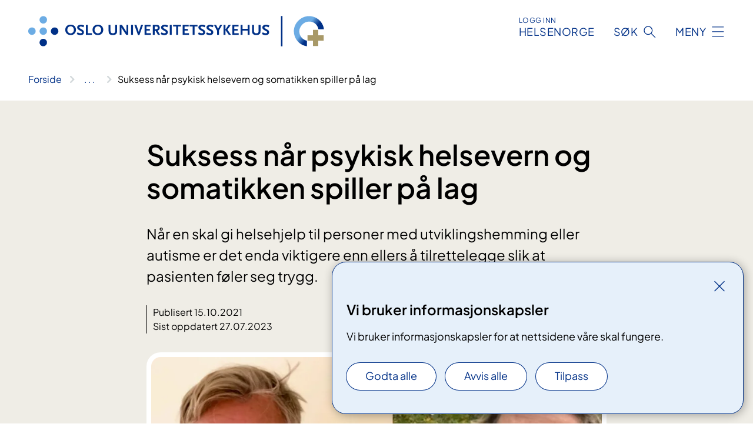

--- FILE ---
content_type: text/html; charset=utf-8
request_url: https://www.oslo-universitetssykehus.no/fag-og-forskning/nasjonale-og-regionale-tjenester/nasjonal-kompetansetjeneste-for-utviklingshemning-og-psykisk-helse/suksess-nar-psykisk-helsevern-og-somatikken-spiller-pa-lag
body_size: 8047
content:


<!DOCTYPE html>

<html lang="nb">

<head>
    <meta name="viewport" content="width=device-width, initial-scale=1" />
    <meta name="format-detection" content="telephone=no" />
    <link href="/static/css/mainstyles.D7Hp8eqn.css" rel="stylesheet"></link>
    <link href="/static/css/components.DD6By0E_.css" rel="stylesheet"></link>
    <link rel="stylesheet" href="/FNSP.styles.css?v=f81adc5c18d68f283c5b8f323da36fa19757957d31440b228f6c420bdaa7cc42" />


<title>Suksess n&#xE5;r psykisk helsevern og somatikken spiller p&#xE5; lag - Oslo universitetssykehus HF</title>
  <meta name="description" content="N&#xE5;r en skal gi helsehjelp til personer med utviklingshemming eller autisme er det enda viktigere enn ellers &#xE5; tilrettelegge slik at pasienten f&#xF8;ler seg trygg." />


    <meta property="og:title" content="Suksess n&#xE5;r psykisk helsevern og somatikken spiller p&#xE5; lag" />
    <meta property="twitter:title" content="Suksess n&#xE5;r psykisk helsevern og somatikken spiller p&#xE5; lag" />
  <meta property="og:description" content="N&#xE5;r en skal gi helsehjelp til personer med utviklingshemming eller autisme er det enda viktigere enn ellers &#xE5; tilrettelegge slik at pasienten f&#xF8;ler seg trygg." />
  <meta property="twitter:description" content="N&#xE5;r en skal gi helsehjelp til personer med utviklingshemming eller autisme er det enda viktigere enn ellers &#xE5; tilrettelegge slik at pasienten f&#xF8;ler seg trygg." />
  <meta name="twitter:card" content="summary_large_image" />
  <meta property="og:image" content="https://www.oslo-universitetssykehus.no/4a806c/contentassets/2d98de2af80c448290b696419e41bf1c/jon-og-inger_pa-lag.png?width=1200&height=628&quality=80" />
  <meta property="twitter:image" content="https://www.oslo-universitetssykehus.no/4a806c/contentassets/2d98de2af80c448290b696419e41bf1c/jon-og-inger_pa-lag.png?width=1200&height=628&quality=80" />
  <meta property="og:image:secure_url" content="https://www.oslo-universitetssykehus.no/4a806c/contentassets/2d98de2af80c448290b696419e41bf1c/jon-og-inger_pa-lag.png?width=1200&height=628&quality=80" />
  <meta property="og:image:alt" content="En mann og en kvinne som smiler" />
  <meta property="twitter:image:alt" content="En mann og en kvinne som smiler" />
                <link rel="icon" href="/4a5fde/globalassets/system/favicon-oslouniversitetssykehus.svg">


<div id="matomo-tracking-props" data-baseUrl="https://app-fnsp-matomo-analytics-prod.azurewebsites.net/" data-siteId="2"></div>
    <script>
        FNSP = {};
        FNSP.API = "https://www.oslo-universitetssykehus.no";
        FNSP.IsPrint = false;
        FNSP.CurrentSite = {Name: "Oslo universitetssykehus", Id: "c6bffaec-1b6a-4848-9be9-46058f1c7841", StartPage: "244849" }
        FNSP.SingleKey = "FOssxJD0F5jW1TW3VRuqxRkuLlAulQIpUCXRESLCOaCvrZEt";
        FNSP.FindEnabled = true;
        FNSP.StoredQuery = false;
    </script>
    <script>
!function(T,l,y){var S=T.location,k="script",D="instrumentationKey",C="ingestionendpoint",I="disableExceptionTracking",E="ai.device.",b="toLowerCase",w="crossOrigin",N="POST",e="appInsightsSDK",t=y.name||"appInsights";(y.name||T[e])&&(T[e]=t);var n=T[t]||function(d){var g=!1,f=!1,m={initialize:!0,queue:[],sv:"5",version:2,config:d};function v(e,t){var n={},a="Browser";return n[E+"id"]=a[b](),n[E+"type"]=a,n["ai.operation.name"]=S&&S.pathname||"_unknown_",n["ai.internal.sdkVersion"]="javascript:snippet_"+(m.sv||m.version),{time:function(){var e=new Date;function t(e){var t=""+e;return 1===t.length&&(t="0"+t),t}return e.getUTCFullYear()+"-"+t(1+e.getUTCMonth())+"-"+t(e.getUTCDate())+"T"+t(e.getUTCHours())+":"+t(e.getUTCMinutes())+":"+t(e.getUTCSeconds())+"."+((e.getUTCMilliseconds()/1e3).toFixed(3)+"").slice(2,5)+"Z"}(),iKey:e,name:"Microsoft.ApplicationInsights."+e.replace(/-/g,"")+"."+t,sampleRate:100,tags:n,data:{baseData:{ver:2}}}}var h=d.url||y.src;if(h){function a(e){var t,n,a,i,r,o,s,c,u,p,l;g=!0,m.queue=[],f||(f=!0,t=h,s=function(){var e={},t=d.connectionString;if(t)for(var n=t.split(";"),a=0;a<n.length;a++){var i=n[a].split("=");2===i.length&&(e[i[0][b]()]=i[1])}if(!e[C]){var r=e.endpointsuffix,o=r?e.location:null;e[C]="https://"+(o?o+".":"")+"dc."+(r||"services.visualstudio.com")}return e}(),c=s[D]||d[D]||"",u=s[C],p=u?u+"/v2/track":d.endpointUrl,(l=[]).push((n="SDK LOAD Failure: Failed to load Application Insights SDK script (See stack for details)",a=t,i=p,(o=(r=v(c,"Exception")).data).baseType="ExceptionData",o.baseData.exceptions=[{typeName:"SDKLoadFailed",message:n.replace(/\./g,"-"),hasFullStack:!1,stack:n+"\nSnippet failed to load ["+a+"] -- Telemetry is disabled\nHelp Link: https://go.microsoft.com/fwlink/?linkid=2128109\nHost: "+(S&&S.pathname||"_unknown_")+"\nEndpoint: "+i,parsedStack:[]}],r)),l.push(function(e,t,n,a){var i=v(c,"Message"),r=i.data;r.baseType="MessageData";var o=r.baseData;return o.message='AI (Internal): 99 message:"'+("SDK LOAD Failure: Failed to load Application Insights SDK script (See stack for details) ("+n+")").replace(/\"/g,"")+'"',o.properties={endpoint:a},i}(0,0,t,p)),function(e,t){if(JSON){var n=T.fetch;if(n&&!y.useXhr)n(t,{method:N,body:JSON.stringify(e),mode:"cors"});else if(XMLHttpRequest){var a=new XMLHttpRequest;a.open(N,t),a.setRequestHeader("Content-type","application/json"),a.send(JSON.stringify(e))}}}(l,p))}function i(e,t){f||setTimeout(function(){!t&&m.core||a()},500)}var e=function(){var n=l.createElement(k);n.src=h;var e=y[w];return!e&&""!==e||"undefined"==n[w]||(n[w]=e),n.onload=i,n.onerror=a,n.onreadystatechange=function(e,t){"loaded"!==n.readyState&&"complete"!==n.readyState||i(0,t)},n}();y.ld<0?l.getElementsByTagName("head")[0].appendChild(e):setTimeout(function(){l.getElementsByTagName(k)[0].parentNode.appendChild(e)},y.ld||0)}try{m.cookie=l.cookie}catch(p){}function t(e){for(;e.length;)!function(t){m[t]=function(){var e=arguments;g||m.queue.push(function(){m[t].apply(m,e)})}}(e.pop())}var n="track",r="TrackPage",o="TrackEvent";t([n+"Event",n+"PageView",n+"Exception",n+"Trace",n+"DependencyData",n+"Metric",n+"PageViewPerformance","start"+r,"stop"+r,"start"+o,"stop"+o,"addTelemetryInitializer","setAuthenticatedUserContext","clearAuthenticatedUserContext","flush"]),m.SeverityLevel={Verbose:0,Information:1,Warning:2,Error:3,Critical:4};var s=(d.extensionConfig||{}).ApplicationInsightsAnalytics||{};if(!0!==d[I]&&!0!==s[I]){var c="onerror";t(["_"+c]);var u=T[c];T[c]=function(e,t,n,a,i){var r=u&&u(e,t,n,a,i);return!0!==r&&m["_"+c]({message:e,url:t,lineNumber:n,columnNumber:a,error:i}),r},d.autoExceptionInstrumented=!0}return m}(y.cfg);function a(){y.onInit&&y.onInit(n)}(T[t]=n).queue&&0===n.queue.length?(n.queue.push(a),n.trackPageView({})):a()}(window,document,{src: "https://js.monitor.azure.com/scripts/b/ai.2.gbl.min.js", crossOrigin: "anonymous", cfg: {instrumentationKey: 'fe8cae6d-aa1c-4609-89b8-088240892f8a', disableCookiesUsage: true }});
</script>

    <script src="/fnspLocalization/deep-merge.js"></script><script src="/fnspLocalization/SharedResources?lang=nb"></script>
    <script src="/fnspLocalization/DocumentListResources?lang=nb"></script>
    <script src="/fnspLocalization/EventResources?lang=nb"></script>
    <script src="/fnspLocalization/DateResources?lang=nb"></script>
    <script src="/fnspLocalization/ClinicalTrialResources?lang=nb"></script>
</head>

<body class="ui-public">
    
    
<div reactComponentId='CookieConsentComponent-91c3b071-0391-4a78-aaa5-95c75b207669' data-json='{"model":{"title":"Vi bruker informasjonskapsler","description":"Vi bruker informasjonskapsler for at nettsidene v\u00E5re skal fungere.","analyticsTitle":"Trafikkanalyse og statistikk","analyticsDescription":"Ved \u00E5 godta disse informasjonskapslene, samtykker du til anonym registrering av statistikk som brukes til \u00E5 forbedre nettstedets innhold og brukeropplevelse.","thirdPartyTitle":"Informasjons\u0026shy;kapsler fra tredjeparter","thirdPartyDescription":"Noen av nettsidene v\u00E5re kan vise innebygget innhold fra andre nettsteder, som for eksempel videoer. Disse eksterne innholdsleverand\u00F8rene bruker egne informasjonskapsler for \u00E5 kunne vise innholdet.","thirdPartyCookieNotAvailable":null,"requiredTitle":"N\u00F8dvendige informasjons\u0026shy;kapsler","requiredDescription":"Disse informasjonskapslene h\u00E5ndterer rent tekniske funksjoner p\u00E5 nettstedet og er n\u00F8dvendige for at nettsidene v\u00E5re skal fungere.","surveyTitle":"Sp\u00F8rre\u0026shy;unders\u00F8kelser","surveyDescription":"Ved \u00E5 godta disse informasjonskapslene, samtykker du til anonym lagring av hva du svarer p\u00E5 sp\u00F8rsm\u00E5let om deltakelse.","acceptAllText":"Godta alle","acceptSelectedText":"Godta valgte","acceptNecessaryText":"Godta kun n\u00F8dvendige","rejectAllText":"Avvis alle","readMoreAbout":"Les mer om","manageCookiesText":"Administrere informasjonskapsler","withdrawCookiesDescription":"Du kan endre samtykket n\u00E5r som helst ved \u00E5 velge \u0022Administrere informasjonskapsler\u0022 nederst p\u00E5 siden. ","customizeText":"Tilpass","saveText":"Lagre","closeText":"Lukk","cancelText":"Avbryt","cookiePageLink":null,"consentDisabled":false,"activeButDisabled":false,"initialPopupDisabled":false,"cookieConsentVariables":{"consent_enabled":true,"consent_active_but_disabled":false,"popup_disabled":false,"force_map_manage_cookies_button":true,"refresh_with_querystring":false,"use_local_cookie_if_not_equal":false}}}'></div>
<script type="module" src="/static/js/CookieConsentComponent.D31auazJ.js"></script>
    
    <a href="#main" class="skiplink">
        Hopp til innhold
    </a>
    



<header>
    <div reactComponentId='HeaderComponent-28852062-d813-4329-8a0b-44e32b26461d' data-json='{"headerDTO":{"menu":{"menuButtonText":"Meny","menuItems":[{"title":"Behandlinger","links":[{"href":"/behandlinger/","text":"Behandlinger og unders\u00F8kelser","target":null,"isExternal":false,"sameSite":true},{"href":"/kliniske-studier/","text":"Kliniske studier","target":null,"isExternal":false,"sameSite":true},{"href":"/behandlinger/kurs-og-opplering-for-pasient-og-parorende/","text":"Kurs og oppl\u00E6ring","target":null,"isExternal":false,"sameSite":true},{"href":"/dine-rettigheter/","text":"Rettigheter og muligheter","target":null,"isExternal":false,"sameSite":true},{"href":"/om-oss/barn-pa-sykehus/","text":"Barn og unge p\u00E5 sykehus","target":null,"isExternal":false,"sameSite":true}],"showCookieButtonAt":-1},{"title":"Avdelinger","links":[{"href":"/avdelinger/","text":"Avdelinger","target":null,"isExternal":false,"sameSite":true},{"href":"/steder/","text":"Steder og kart","target":null,"isExternal":false,"sameSite":true}],"showCookieButtonAt":-1},{"title":"Fag og forskning","links":[{"href":"/fag-og-forskning/Forskning","text":"Forskning","target":null,"isExternal":false,"sameSite":true},{"href":"/fag-og-forskning/innovasjon","text":"Innovasjon","target":null,"isExternal":false,"sameSite":true},{"href":"/fag-og-forskning/nasjonale-og-regionale-tjenester","text":"Nasjonale og regionale tjenester","target":null,"isExternal":false,"sameSite":true},{"href":"/fag-og-forskning/Laboratorietjenester","text":"Laboratorietjenester","target":null,"isExternal":false,"sameSite":true},{"href":"/fag-og-forskning/samhandling-helsekompetanse-og-likeverdige-helsetjenester","text":"Samhandling","target":null,"isExternal":true,"sameSite":true},{"href":"/fag-og-forskning/Kvalitet","text":"Kvalitet","target":null,"isExternal":false,"sameSite":true},{"href":"/fag-og-forskning","text":"Alt om fag og forskning","target":null,"isExternal":false,"sameSite":true}],"showCookieButtonAt":-1},{"title":"Om oss","links":[{"href":"/om-oss/jobb-og-utdanning/","text":"Vil du jobbe p\u00E5 OUS?","target":null,"isExternal":false,"sameSite":true},{"href":"/om-oss/ledelsen-ved-oslo-universitetssykehus/","text":"Ledelsen og styret","target":null,"isExternal":false,"sameSite":true},{"href":"/om-oss/kontakt-oss/","text":"Kontakt oss","target":null,"isExternal":false,"sameSite":true},{"href":"/om-oss/besok/","text":"Bes\u00F8k","target":null,"isExternal":false,"sameSite":true},{"href":"/arrangementer/","text":"Arrangementer","target":null,"isExternal":false,"sameSite":true},{"href":"/om-oss/nyheter/","text":"Nyheter","target":null,"isExternal":false,"sameSite":true},{"href":"/om-oss/media/","text":"Media","target":null,"isExternal":false,"sameSite":true},{"href":"/om-oss/","text":"Alt om oss","target":null,"isExternal":false,"sameSite":true}],"showCookieButtonAt":-1}],"headerItemsBottom":[],"mainMenuAria":"Hovedmeny"},"search":{"searchButtonText":"S\u00F8k","searchHeadingText":"S\u00F8k","searchPlaceholderText":"S\u00F8k i alt innhold","searchPage":"/sok/","useAutocomplete":true,"autocompleteLanguage":"no","subSiteStartpageGuid":null},"showHeaderSearch":true,"logo":{"startPageUrl":"/","logoUrl":"/495e5b/globalassets/system/logo-oslouniversitetssykehus.svg","alternativeText":"G\u00E5 til forsiden oslo-universitetssykehus.no"},"logoNegative":{"startPageUrl":"/","logoUrl":"/4960e8/globalassets/system/logo-oslouniversitetssykehus-neg.svg","alternativeText":"G\u00E5 til forsiden oslo-universitetssykehus.no"},"login":{"title":"HELSENORGE","stikkTittel":"Logg inn","link":{"href":"https://tjenester.helsenorge.no/auth/signin","text":"Logg inn Helsenorge","target":null}},"skipLinkText":"Hopp til innhold","menuModalTitle":"Hovedmeny","searchModalTitle":"Hoveds\u00F8k","openMenuText":"\u00C5pne meny","closeMenuText":"Lukk","openSearchText":"\u00C5pne s\u00F8k","closeSearchText":"Lukk s\u00F8k","standardColumns":" col-12 col-md-10 col-lg-8 col-xl-7 offset-md-1 offset-lg-2","headerMenuAria":"Toppmeny","disableDefaultHeader":false}}'></div>
<script type="module" src="/static/js/HeaderComponent.GYjjgvWK.js"></script>

</header>    
    <main class="main" id="main">
        <div class="news-page">
            <div class="">
                <div class="container nav-container">
                        <div class="breadcrumbs-language-nav has-breadcrumb">


<div reactComponentId='BreadcrumbComponent-099300a4-3d4f-4b8d-87d7-535ba26c26bc' data-json='{"model":[{"text":"Forside","href":"/","showLink":true},{"text":"Fag og forskning","href":"/fag-og-forskning/","showLink":true},{"text":"Nasjonale og regionale tjenester","href":"/fag-og-forskning/nasjonale-og-regionale-tjenester/","showLink":true},{"text":"Nasjonal kompetansetjeneste for utviklingshemning og psykisk helse","href":"/fag-og-forskning/nasjonale-og-regionale-tjenester/nasjonal-kompetansetjeneste-for-utviklingshemning-og-psykisk-helse/","showLink":true},{"text":"Suksess n\u00E5r psykisk helsevern og somatikken spiller p\u00E5 lag","href":"/fag-og-forskning/nasjonale-og-regionale-tjenester/nasjonal-kompetansetjeneste-for-utviklingshemning-og-psykisk-helse/suksess-nar-psykisk-helsevern-og-somatikken-spiller-pa-lag/","showLink":false}]}'></div>
<script type="module" src="/static/js/BreadcrumbComponent.D-xh09s5.js"></script>
                        </div>
                    
                </div>
            </div>
            
            


<div aria-labelledby="sidetittel">
        <section class="header">
            <div class="container">
                <div class="row">
                    <div class="col-12 col-md-10 col-lg-8 offset-md-1 offset-lg-2">
                        
<h1 id="sidetittel">Suksess n&#xE5;r psykisk helsevern og somatikken spiller p&#xE5; lag</h1>

                        <p class="ingress">N&#xE5;r en skal gi helsehjelp til personer med utviklingshemming eller autisme er det enda viktigere enn ellers &#xE5; tilrettelegge slik at pasienten f&#xF8;ler seg trygg.</p>
                        
    <div class="page-dates page-dates--news">
        <div class="page-dates__date">
                    <div>Publisert 15.10.2021</div>
                    <div>Sist oppdatert 27.07.2023</div>
        </div>
    </div>


                            <figure class="polaroid polaroid--white">
                                


<picture><source srcset="/4a806c/contentassets/2d98de2af80c448290b696419e41bf1c/jon-og-inger_pa-lag.png?format=webp&width=400&height=267&quality=80 400w, /4a806c/contentassets/2d98de2af80c448290b696419e41bf1c/jon-og-inger_pa-lag.png?format=webp&width=560&height=373&quality=80 560w, /4a806c/contentassets/2d98de2af80c448290b696419e41bf1c/jon-og-inger_pa-lag.png?format=webp&width=900&height=600&quality=80 900w" sizes="(max-width: 560px) 400px, (max-width: 900px) 560px, 900px" type="image/webp"/><source srcset="/4a806c/contentassets/2d98de2af80c448290b696419e41bf1c/jon-og-inger_pa-lag.png?width=400&height=267&quality=80 400w, /4a806c/contentassets/2d98de2af80c448290b696419e41bf1c/jon-og-inger_pa-lag.png?width=560&height=373&quality=80 560w, /4a806c/contentassets/2d98de2af80c448290b696419e41bf1c/jon-og-inger_pa-lag.png?width=900&height=600&quality=80 900w" sizes="(max-width: 560px) 400px, (max-width: 900px) 560px, 900px" /><img alt="En mann og en kvinne som smiler" src="/4a806c/contentassets/2d98de2af80c448290b696419e41bf1c/jon-og-inger_pa-lag.png?format=webp&width=900&height=600&quality=80" loading="lazy" decoding="async" class="polaroid__image polaroid__image--landscape"/></picture>
                                    <figcaption class="polaroid__caption">John Dahl, overlege ved Ortopedisk avdeling Rikshospitalet, og Inger Breistein Haugen, psykiater ved Regional seksjon psykiatri, utviklingshemning/autisme. </figcaption>
                            </figure>
                    </div>
                </div>
            </div>
        </section>
        <section class="content container">
            <div class="row">
                
<div class="anchor-nav-container text-container col-12 col-md-10 col-lg-8 col-xl-7 offset-md-1 offset-lg-2">
    


<p>&#160;Det kan være ekstra utfordrende for denne pasientgruppen å gjennomføre en somatisk utredning, særlig om de samtidig har psykiske vansker.</p><p>–&#160;Da kan det handle om at pasienten ikke greier å motta hjelp slik den vanligvis gis og at vi alle må tilpasse oss, sier psykiater Inger Breistein Haugen ved Regional seksjon psykiatri, utviklingshemning/autisme (PUA).</p><p>Ved Oslo universitetssykehus har det nylig vært et tett samarbeid mellom PUA og Ortopedisk avdeling Rikshospitalet for å gi nødvendig behandling, for både psykisk og fysisk sykdom.</p><p>–&#160;Vi må ofte bruke god tid på trygging for å få gjort nødvendig utredning og i dette tilfelle gjorde miljøpersonalet en solid innsats for at pasienten skulle bli trygg nok til å la seg undersøke somatisk, sier Breistein Haugen. </p><h4>Viktig med planlegging og forutsigbarhet</h4><p>Teamet ved PUA fikk raskt mistanke om at det var nødvendig med omfattende behandling. Etter en tid fikk psykiateren sammen med pasientansvarlig sykepleier gjort såpass undersøkelse at hun så at det var nødvendig med en henvisning videre til Ortopedisk avdeling. </p><p>Breistein Haugen legger vekt på at det er normalt å være engstelig hvis en skal få omfattende behandling. Og for pasienter som har kommunikasjons- og forståelsesvansker, kan det være ekstra lett å bli engstelig. Det er da nødvendig å planlegge det første møtet og forklare litt om pasientens vansker slik at det er lettere å møte ham på en trygg måte.</p><p>–&#160;Vi som jobber ved PUA erfarer at det er ekstra viktig for pasientene med forståelse og forutsigbarhet. Vi var derfor glade for å se at de som skulle møte pasienten på Rikshospitalet raskt forsto hvordan en kunne tilpasse utredningen og planlegge en behandling pasienten greide å gjennomføre, sier Breistein Haugen. </p><p>Jon Dahl er overlege ved Ortopedisk avdeling som fikk pasienten henvist. Dahl forstod raskt at denne situasjonen krevde mer fleksibilitet og tilrettelegging enn normalt. Han la derfor opp et løp hvor det var mulig å bruke tid på å få pasienten trygg og å bygge tillit.</p><p>–&#160;Vi har plikt til å sikre likeverdige tjenester til alle og i dette tilfellet måtte vi strekke oss ekstra for at pasienten skulle greie å motta nødvendig helsehjelp, sier han. </p><h4>Trygge rammer gjennom fleksibilitet</h4><p>De hadde tverrfaglige møter med alle involverte avdelinger&#58; røntgen, operasjon, anestesi, PUA og ikke minst sengeposten og fysioterapeutene. Hovedfokuset var å skape trygge rammer og forutsigbarhet og at pasienten skulle møte det samme personalet så mye som mulig.</p><p>–&#160;Alle involverte tok utfordringen på strak arm og tok eierskap til prosjektet. Oppskriften på suksess i dette tilfellet var godt samarbeid og planlegging, sier Dahl.</p><p>Legene fra de to avdelingene er enige om at dette er et godt eksempel på hvor bra det kan gå. Det ble en god opplevelse for pasienten.&#160;</p><p><span style="">​​–​&#160;Her har veien blitt til mens vi har gått. Med stor gjensidig interesse for å forstå hva som skal til for å få til å hjelpe og behandle samt en god porsjon nysgjerrighet og fleksibilitet, ble det vanskelige mulig, avslutter Breistein Haugen.</span></p><p>&#160;</p><p><a href="/fag-og-forskning/nasjonale-og-regionale-tjenester/nasjonal-kompetansetjeneste-for-utviklingshemning-og-psykisk-helse">Tilbake til NKUPs forside</a><br /><br /></p>
</div>

            </div>
        </section>
</div>
<div class="block-content">
    

</div>
            
        </div>
            <div class="container print-feedback_container">
                <div class="row">
                    <div class="col-12 col-md-8 col-lg-7 offset-lg-1 col-xl-9 offset-xl-0">


<div reactComponentId='FeedbackComponent-de3d8109-bfd0-4ae5-837d-54e97e8a7aa3' data-json='{"model":{"contentId":249757,"characterLimit":255,"cancelButtonText":"Avbryt","characterLimitText":"{count}/{limit} tegn","commentDescription":"Vi kan ikke svare deg p\u00E5 tilbakemeldingen din, men bruker den til \u00E5 forbedre innholdet. Vi ber om at du ikke deler person- eller helseopplysninger.","commentLabel":"Kan du fortelle oss hva du var ute etter?","requiredFieldText":"*Obligatorisk felt som du m\u00E5 fylle ut for \u00E5 sende skjemaet.","yesCommentLabel":"S\u00E5 bra. Fortell oss gjerne hva du var forn\u00F8yd med.","yesCommentDescription":null,"emptyCommentErrorMessage":"Du m\u00E5 skrive hva du lette etter.","commentTooLongErrorMessage":"Tilbakemeldingen er for lang.","feedbackInputValidation":"^[A-Za-z\u00C0-\u00D6\u00D8-\u00F6\u00F8-\u00FF0-9\u010D\u0111\u014B\u0161\u0167\u017E,.;:\\?\\-\\s]*$","invalidInputErrorMessage":"Beklager, men tilbakemeldingen inneholder tegn som ikke er tillatt.","noButtonText":"Nei","responseErrorMessage":"Obs! Noe gikk galt. Pr\u00F8v igjen senere.","submitButtonText":"Send","successMessage":"Takk for tilbakemelding.","yesButtonText":"Ja","title":"Fant du det du lette etter?"}}'></div>
<script type="module" src="/static/js/FeedbackComponent.jQT8HJyz.js"></script>
                    </div>
                    <div class="d-flex col-md-3 col-lg-2 offset-md-1 offset-lg-1 justify-content-center justify-content-md-end align-items-start">

<div reactComponentId='PrintComponent-d93797a1-b6c1-4943-a90d-f4bf6e033adf' data-json='{"filename":"suksess-nar-psykisk-helsevern-og-somatikken-spiller-pa-lag","contentId":249757,"language":"nb","buttonAtTop":false,"showPropertiesSelection":false,"properties":[{"name":"CustomFrontpage","label":"Eget forsideark med tittel, ingress og bilde","show":true}]}'></div>
<script type="module" src="/static/js/PrintComponent.kEgYpnwc.js"></script>
                    </div>
                </div>
            </div>
    </main>



<footer class="footer">
    <div class="container">
            <div class="footer__menu">
                <nav aria-label="Bunnmeny" class="footer__menu-container">
                    <ul>
                            <li>
                                <h2 class="footer__menu-title">Rettigheter</h2>
                                <ul>
                                        <li class="footer__menu-item"><a class="anchorlink anchorlink--white" href="/om-oss/brukermedvirkning/"><span>Brukermedvirkning</span></a></li>
                                        <li class="footer__menu-item"><a class="anchorlink anchorlink--white" href="/dine-rettigheter/"><span>Dine rettigheter</span></a></li>
                                        <li class="footer__menu-item"><a class="anchorlink anchorlink--white" href="/dine-rettigheter/pasientreiser/"><span>Pasientreiser</span></a></li>
                                </ul>
                            </li>
                            <li>
                                <h2 class="footer__menu-title">Sikkerhet og personvern</h2>
                                <ul>
                                            <li class="footer__menu-item"><button class="manage-cookies anchorlink anchorlink--white"><span>Administrere informasjonskapsler</span></button></li>
                                        <li class="footer__menu-item"><a class="anchorlink anchorlink--white" href="/om-nettstedet/"><span>Om nettstedet</span></a></li>
                                        <li class="footer__menu-item"><a class="anchorlink anchorlink--white" href="/personvern/"><span>Personvern</span></a></li>
                                        <li class="footer__menu-item"><a class="anchorlink anchorlink--white anchorlink--external" href="https://uustatus.no/nb/erklaringer/publisert/595a42cd-879b-46f7-ba32-afb426868487"><span>Tilgjengelighetserkl&#xE6;ring (uustatus.no)</span></a></li>
                                </ul>
                            </li>
                            <li>
                                <h2 class="footer__menu-title">Kontakt oss</h2>
                                <ul>
                                        <li class="footer__menu-item"><a class="anchorlink anchorlink--white" href="/om-oss/kontakt-oss/"><span>Kontakt oss</span></a></li>
                                        <li class="footer__menu-item"><a class="anchorlink anchorlink--white" href="/om-oss/jobb-og-utdanning/vare-ledige-stillinger/"><span>Ledige stillinger</span></a></li>
                                </ul>
                            </li>
                            <li>
                                <h2 class="footer__menu-title">F&#xF8;lg oss</h2>
                                <ul>
                                        <li class="footer__menu-item"><a class="anchorlink anchorlink--white anchorlink--external" href="https://www.facebook.com/oslouniversitetssykehus"><span>Facebook</span></a></li>
                                        <li class="footer__menu-item"><a class="anchorlink anchorlink--white anchorlink--external" href="https://www.instagram.com/oushf/"><span>Instagram</span></a></li>
                                        <li class="footer__menu-item"><a class="anchorlink anchorlink--white anchorlink--external" href="https://twitter.com/oslounivsykehus"><span>Twitter</span></a></li>
                                        <li class="footer__menu-item"><a class="anchorlink anchorlink--white anchorlink--external" href="https://www.linkedin.com/company/732864?trk=tyah&amp;trkInfo=clickedVertical%3Acompany%2CclickedEntityId%3A732864%2Cidx%3A3-3-8%2CtarId%3A1470049513058%2Ctas%3Aoslo"><span>LinkedIn</span></a></li>
                                        <li class="footer__menu-item"><a class="anchorlink anchorlink--white anchorlink--external" href="https://www.youtube.com/channel/UCRkdLJ014TTOXh8r8k6SciA"><span>YouTube</span></a></li>
                                </ul>
                            </li>
                    </ul>

                </nav>
            </div>
    </div>
    
    
    <div class="footer__bottom">
        <div class="container">
                <a href="/" class="footer__logo-link">
                    <img class="footer__logo" src="/4960e8/globalassets/system/logo-oslouniversitetssykehus-neg.svg" alt="G&#xE5; til forsiden oslo-universitetssykehus.no" />
                </a>
            <p class="footer__text">
                
            </p>
            <div class="footer__contact row">
                    <section class="col-12 col-md-6 col-xl-4" aria-labelledby="footer-contact-main-section">
                        <h2 class="visuallyhidden" id="footer-contact-main-section">Kontaktinformasjon</h2>
                            <section class="footer__contact-item" aria-labelledby="footer-contact-section-phone">
                                <h3 class="footer__contact-label" id="footer-contact-section-phone">Telefon</h3>
                                    <ol>
                                            <li>

    <h4>Sentralbord</h4>
<p><a class="phone-link" href="tel:91502770">91 50 27 70</a></p>
</li>
                                            <li>

    <h4>Aker</h4>
<p><a class="phone-link" href="tel:22894000">22 89 40 00</a></p>
</li>
                                            <li>

    <h4>Radiumhospitalet</h4>
<p><a class="phone-link" href="tel:22934000">22 93 40 00</a></p>
</li>
                                            <li>

    <h4>Rikshospitalet</h4>
<p><a class="phone-link" href="tel:23070000">23 07 00 00</a></p>
</li>
                                            <li>

    <h4>Ullev&#xE5;l</h4>
<p><a class="phone-link" href="tel:22118080">22 11 80 80</a></p>
</li>
                                    </ol>
                            </section>
                            <section class="footer__contact-item" aria-labelledby="footer-contact-section-email">
                                <h3 class="footer__contact-label" id="footer-contact-section-email">E-post</h3>

<p class="email-block contact-block--secondary">
        <a href="mailto:post@oslo-universitetssykehus.no?body=Ikke%20skriv%20sensitiv%20informasjon%20eller%20helseopplysninger%20i%20e-post." data-id="email-315124">post@oslo-universitetssykehus.no</a>
</p>

                            </section>
                    </section>
                <div class="col-12 col-md-6 col-xl-8">
                    <div class="row">
                            <section class="col-12 col-xl-6" aria-labelledby="footer-address-main-section">
                                <h2 class="visuallyhidden" id="footer-address-main-section">Adresse</h2>
                                    <section class="footer__contact-item" aria-labelledby="footer-contact-section-postal">
                                        <h3 class="footer__contact-label" id="footer-contact-section-postal">Postadresse</h3>



        <p>Oslo universitetssykehus HF</p>
    <p>Postboks 4950 Nydalen</p>
    <p>0424 OSLO</p>
                                    </section>
                            </section>
                        <section class="col-12 col-xl-6 footer__partner" aria-labelledby="footer-organization-section-main">
                            <h2 class="visuallyhidden" id="footer-organization-section-main">Organisasjon</h2>
                                <div class="footer__contact-item">
                                    <h3 class="footer__contact-label">Organisasjonsnummer</h3>
                                    <p class="footer__no-wrap">993 467 049</p>
                                </div>
                            <p class="footer__partner-text">I samarbeid med UiO</p>
                                    <img class="footer__partner-logo" src="/4afa9d/globalassets/system/logo-uio-no-neg.svg" alt="logo UiO"/>
                        </section>
                    </div>
            
                </div>
            </div>
        </div>
    </div>
</footer>   
    
    <script defer="defer" src="/Util/Find/epi-util/find.js"></script>
<script>
document.addEventListener('DOMContentLoaded',function(){if(typeof FindApi === 'function'){var api = new FindApi();api.setApplicationUrl('/');api.setServiceApiBaseUrl('/find_v2/');api.processEventFromCurrentUri();api.bindWindowEvents();api.bindAClickEvent();api.sendBufferedEvents();}})
</script>

    <script type="module" src="/static/js/shared.CuAa4I5B.js"></script>
    <script src="/resources/bootstrap.min.js?v=9bcd4d0f29dc6556ebeeff44eaa0965f0c7f7308ee58394708cce2f698cca1b0"></script>
    <script type="module" src="/static/js/TableOfContentComponent.Ca_zE37b.js"></script>

</body>

</html>
